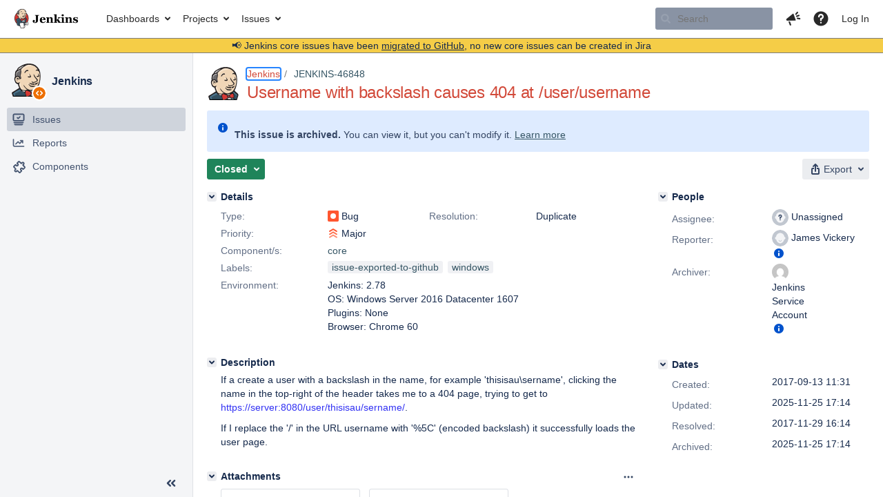

--- FILE ---
content_type: text/html;charset=UTF-8
request_url: https://issues.jenkins.io/browse/JENKINS-46848?focusedCommentId=321246&page=com.atlassian.jira.plugin.system.issuetabpanels:comment-tabpanel
body_size: 44026
content:


<h2 style="display:none;">[JENKINS-46848] Username with backslash causes 404 at /user/username</h2>


    














    <div class="tabwrap aui-tabs horizontal-tabs aui-tabs-disabled">
        <script>resourcePhaseCheckpoint.interaction.then(() => require('wrm/require')('wrc!commentPins'));</script><script>resourcePhaseCheckpoint.interaction.then(() => require('wrm/require')('wrc!commentPinsDiscovery'));</script>

        <ul role="tablist" id="issue-tabs" class="tabs-menu" aria-label="Activity">
                                
            
            <li class="menu-item "
                role="presentation"
                id="all-tabpanel"
                data-id="all-tabpanel"
                data-key="com.atlassian.jira.plugin.system.issuetabpanels:all-tabpanel"
                data-label="All"
                data-href="/browse/JENKINS-46848?page=com.atlassian.jira.plugin.system.issuetabpanels:all-tabpanel"
            >
                                    <a role="tab" aria-selected="false" aria-controls="all-tabpanel-tabpanel" id="all-tabpanel-link" href="/browse/JENKINS-46848?page=com.atlassian.jira.plugin.system.issuetabpanels:all-tabpanel" tabindex="-1" class="ajax-activity-content">All</a>
                            </li>
                                
            
            <li class="menu-item  active-tab active "
                role="presentation"
                id="comment-tabpanel"
                data-id="comment-tabpanel"
                data-key="com.atlassian.jira.plugin.system.issuetabpanels:comment-tabpanel"
                data-label="Comments"
                data-href="/browse/JENKINS-46848?page=com.atlassian.jira.plugin.system.issuetabpanels:comment-tabpanel"
            >
                                    <a role="tab" aria-controls="comment-tabpanel-tabpanel" id="comment-tabpanel-link" aria-selected="true" tabindex="0">Comments</a>
                            </li>
                                
            
            <li class="menu-item "
                role="presentation"
                id="changehistory-tabpanel"
                data-id="changehistory-tabpanel"
                data-key="com.atlassian.jira.plugin.system.issuetabpanels:changehistory-tabpanel"
                data-label="History"
                data-href="/browse/JENKINS-46848?page=com.atlassian.jira.plugin.system.issuetabpanels:changehistory-tabpanel"
            >
                                    <a role="tab" aria-selected="false" aria-controls="changehistory-tabpanel-tabpanel" id="changehistory-tabpanel-link" href="/browse/JENKINS-46848?page=com.atlassian.jira.plugin.system.issuetabpanels:changehistory-tabpanel" tabindex="-1" class="ajax-activity-content">History</a>
                            </li>
                                
            
            <li class="menu-item "
                role="presentation"
                id="activity-stream-issue-tab"
                data-id="activity-stream-issue-tab"
                data-key="com.atlassian.streams.streams-jira-plugin:activity-stream-issue-tab"
                data-label="Activity"
                data-href="/browse/JENKINS-46848?page=com.atlassian.streams.streams-jira-plugin:activity-stream-issue-tab"
            >
                                    <a role="tab" aria-selected="false" aria-controls="activity-stream-issue-tab-tabpanel" id="activity-stream-issue-tab-link" href="/browse/JENKINS-46848?page=com.atlassian.streams.streams-jira-plugin:activity-stream-issue-tab" tabindex="-1" class="ajax-activity-content">Activity</a>
                            </li>
                </ul>

                    <div class="sortwrap">
                                    <button id="sort-button" class="issue-activity-sort-link aui-button aui-button-compact aui-button-subtle ajax-activity-content" data-tab-sort data-ajax="/browse/JENKINS-46848?actionOrder=desc" data-order="desc" title="Reverse sort direction">
                        <span class="activity-tab-sort-label">Oldest first</span>
                        <span class="aui-icon activity-tab-sort-up"></span>
                    </button>
                            </div>
                        <div class="tabs-pane active-pane"></div>
    </div>
                                <div class="issuePanelWrapper" id="comment-tabpanel-tabpanel" tabindex="0" role="tabpanel" aria-labelledby="comment-tabpanel-link">
            <div class="issuePanelProgress"></div>
            <div class="issuePanelContainer" id="issue_actions_container">
                <div class="issuePanelHeaderContainer" id="issue_actions_header_container">
                    



<b>Pinned comments</b>
<br/>
<div class="issuePanelContainer" id="issue_pin_comments_container">
                



<div id="pinned-comment-469056" class="issue-data-block activity-comment twixi-block  expanded ">
    <div class="twixi-wrap verbose actionContainer">
        <div class="action-head">
            <h3>
                <button class="twixi icon-default aui-icon aui-icon-small aui-iconfont-expanded">
                    Collapse comment:         
    
    
    
    
            
            
                                                Pinned by         Jenkins Service Account
                                                    Jenkins Service Account added a comment - 2025-11-25 17:14     
                </button>
            </h3>
            <div class="action-details">        
    
    
    
    
            
            
                                                <div id="pinheader-469056">
                                                <p class="issue-comment-action"><span class='icon-default aui-icon aui-icon-small pin-icon' title='Pinned 2025-11-25 17:14'></span> Pinned by         



    <a class="user-hover user-avatar" rel="ircbot" id="commentauthor_${commentAction.comment.id}_pinnedby" href="/secure/ViewProfile.jspa?name=ircbot"><span class="aui-avatar aui-avatar-xsmall"><span class="aui-avatar-inner"><img src="https://www.gravatar.com/avatar/7bf9d0012015578bc38244c3e5828281?d=mm&amp;s=16" alt="" loading="lazy" /></span></span> Jenkins Service Account</a>
</p>
                    </div>
                                                    



    <a class="user-hover user-avatar" rel="ircbot" id="commentauthor_469056_verbose" href="/secure/ViewProfile.jspa?name=ircbot"><span class="aui-avatar aui-avatar-xsmall"><span class="aui-avatar-inner"><img src="https://www.gravatar.com/avatar/7bf9d0012015578bc38244c3e5828281?d=mm&amp;s=16" alt="" loading="lazy" /></span></span> Jenkins Service Account</a>
 added a comment  - <a href='/browse/JENKINS-46848?focusedId=469056&page=com.atlassian.jira.plugin.system.issuetabpanels:comment-tabpanel#comment-469056' class='commentdate_469056_verbose subText comment-created-date-link'><span
                class='date user-tz' title='2025-11-25 17:14'><time class='livestamp'
                                                                     datetime='2025-11-25T17:14:07+0000'>2025-11-25 17:14</time></span></a>       </div>
        </div>
        <div class="action-body flooded"><p>All issues for Jenkins have been migrated to <a href="https://github.com/jenkinsci/jenkins/issues/" class="external-link" target="_blank" rel="nofollow noopener">GitHub</a></p>

<p>Here is the link to this issue on GitHub: <a href="https://github.com/jenkinsci/jenkins/issues/22310" class="external-link" target="_blank" rel="nofollow noopener">https://github.com/jenkinsci/jenkins/issues/22310</a></p>

<p>To find related issues use this search: <a href="https://github.com/jenkinsci/jenkins/issues/?q=%22JENKINS-46848%22" class="external-link" target="_blank" rel="nofollow noopener">https://github.com/jenkinsci/jenkins/issues/?q=%22JENKINS-46848%22</a></p>

<p>For more details see the <a href="https://jenkins.io/redirect/core-components-jira-migration" class="external-link" target="_blank" rel="nofollow noopener">announcement</a></p>

<p>(<em>Note: this is an automated bulk comment</em>)</p> </div>
        <div class="action-links action-comment-actions">
                                        </div>
    </div>
    <div class="twixi-wrap concise actionContainer">
        <div class="action-head">
            <h3>
                <button class="twixi icon-default aui-icon aui-icon-small aui-iconfont-collapsed">
                    Expand comment:         
    
    
    
    
            
            
                                                Pinned by         Jenkins Service Account
                                                    Jenkins Service Account added a comment - 2025-11-25 17:14     
                </button>
            </h3>
            <div class="action-details flooded">
                        
    
    
    
    
            
            
                            <span id="collapsed-pinheader-469056">
                    <span class='icon-default aui-icon aui-icon-small pin-icon' title='Pinned 2025-11-25 17:14'></span>
                </span>
                                    



    <a class="user-hover user-avatar" rel="ircbot" id="commentauthor_469056_concise" href="/secure/ViewProfile.jspa?name=ircbot"><span class="aui-avatar aui-avatar-xsmall"><span class="aui-avatar-inner"><img src="https://www.gravatar.com/avatar/7bf9d0012015578bc38244c3e5828281?d=mm&amp;s=16" alt="" loading="lazy" /></span></span> Jenkins Service Account</a>
 added a comment  - <a href='/browse/JENKINS-46848?focusedId=469056&page=com.atlassian.jira.plugin.system.issuetabpanels:comment-tabpanel#comment-469056' class='commentdate_469056_concise subText comment-created-date-link'><span
                class='date user-tz' title='2025-11-25 17:14'><time class='livestamp'
                                                                     datetime='2025-11-25T17:14:07+0000'>2025-11-25 17:14</time></span></a>                         All issues for Jenkins have been migrated to  GitHub  

 Here is the link to this issue on GitHub:  https://github.com/jenkinsci/jenkins/issues/22310  

 To find related issues use this search:  https://github.com/jenkinsci/jenkins/issues/?q=%22JENKINS-46848%22  

 For more details see the  announcement  

 ( Note: this is an automated bulk comment )              </div>
        </div>
    </div>
</div>
         </div>
<br/>
<b>All comments</b>
<br/>

                </div>
                                                            



<div id="comment-313552" class="issue-data-block activity-comment twixi-block  expanded ">
    <div class="twixi-wrap verbose actionContainer">
        <div class="action-head">
            <h3>
                <button class="twixi icon-default aui-icon aui-icon-small aui-iconfont-expanded">
                    Collapse comment:         
    
    
    
    
                            Daniel Beck added a comment - 2017-09-13 12:43     
                </button>
            </h3>
            <div class="action-details">        
    
    
    
    
                            



    <a class="user-hover user-avatar" rel="danielbeck" id="commentauthor_313552_verbose" href="/secure/ViewProfile.jspa?name=danielbeck"><span class="aui-avatar aui-avatar-xsmall"><span class="aui-avatar-inner"><img src="https://issues.jenkins.io/secure/useravatar?size=xsmall&amp;avatarId=10292" alt="" loading="lazy" /></span></span> Daniel Beck</a>
 added a comment  - <a href='/browse/JENKINS-46848?focusedId=313552&page=com.atlassian.jira.plugin.system.issuetabpanels:comment-tabpanel#comment-313552' class='commentdate_313552_verbose subText comment-created-date-link'><span
                class='date user-tz' title='2017-09-13 12:43'><time class='livestamp'
                                                                     datetime='2017-09-13T12:43:42+0000'>2017-09-13 12:43</time></span></a>       </div>
        </div>
        <div class="action-body flooded"><p>On OS X both forward slash and back slash work in user IDs, so this is probably specific to Windows.</p>

<p><a href="https://issues.jenkins.io/secure/ViewProfile.jspa?name=teilo" class="user-hover" rel="teilo">teilo</a> Are you able to reproduce this issue?</p> </div>
        <div class="action-links action-comment-actions">
                                        </div>
    </div>
    <div class="twixi-wrap concise actionContainer">
        <div class="action-head">
            <h3>
                <button class="twixi icon-default aui-icon aui-icon-small aui-iconfont-collapsed">
                    Expand comment:         
    
    
    
    
                            Daniel Beck added a comment - 2017-09-13 12:43     
                </button>
            </h3>
            <div class="action-details flooded">
                        
    
    
    
    
                            



    <a class="user-hover user-avatar" rel="danielbeck" id="commentauthor_313552_concise" href="/secure/ViewProfile.jspa?name=danielbeck"><span class="aui-avatar aui-avatar-xsmall"><span class="aui-avatar-inner"><img src="https://issues.jenkins.io/secure/useravatar?size=xsmall&amp;avatarId=10292" alt="" loading="lazy" /></span></span> Daniel Beck</a>
 added a comment  - <a href='/browse/JENKINS-46848?focusedId=313552&page=com.atlassian.jira.plugin.system.issuetabpanels:comment-tabpanel#comment-313552' class='commentdate_313552_concise subText comment-created-date-link'><span
                class='date user-tz' title='2017-09-13 12:43'><time class='livestamp'
                                                                     datetime='2017-09-13T12:43:42+0000'>2017-09-13 12:43</time></span></a>                         On OS X both forward slash and back slash work in user IDs, so this is probably specific to Windows. 

  teilo  Are you able to reproduce this issue?              </div>
        </div>
    </div>
</div>
                                             



<div id="comment-313555" class="issue-data-block activity-comment twixi-block  expanded ">
    <div class="twixi-wrap verbose actionContainer">
        <div class="action-head">
            <h3>
                <button class="twixi icon-default aui-icon aui-icon-small aui-iconfont-expanded">
                    Collapse comment:         
    
    
    
    
                            James Vickery added a comment - 2017-09-13 13:26     
                </button>
            </h3>
            <div class="action-details">        
    
    
    
    
                            



    <a class="user-hover user-avatar" rel="jamesevickery" id="commentauthor_313555_verbose" href="/secure/ViewProfile.jspa?name=jamesevickery"><span class="aui-avatar aui-avatar-xsmall"><span class="aui-avatar-inner"><img src="https://issues.jenkins.io/secure/useravatar?size=xsmall&amp;avatarId=10292" alt="" loading="lazy" /></span></span> James Vickery</a>
 added a comment  - <a href='/browse/JENKINS-46848?focusedId=313555&page=com.atlassian.jira.plugin.system.issuetabpanels:comment-tabpanel#comment-313555' class='commentdate_313555_verbose subText comment-created-date-link'><span
                class='date user-tz' title='2017-09-13 13:26'><time class='livestamp'
                                                                     datetime='2017-09-13T13:26:43+0000'>2017-09-13 13:26</time></span></a>       </div>
        </div>
        <div class="action-body flooded"><p>Sorry, got the version number wrong - I've just updated it. The Jenkins installer was downloaded earlier today so I assume it's the latest stable version. Thanks</p> </div>
        <div class="action-links action-comment-actions">
                                        </div>
    </div>
    <div class="twixi-wrap concise actionContainer">
        <div class="action-head">
            <h3>
                <button class="twixi icon-default aui-icon aui-icon-small aui-iconfont-collapsed">
                    Expand comment:         
    
    
    
    
                            James Vickery added a comment - 2017-09-13 13:26     
                </button>
            </h3>
            <div class="action-details flooded">
                        
    
    
    
    
                            



    <a class="user-hover user-avatar" rel="jamesevickery" id="commentauthor_313555_concise" href="/secure/ViewProfile.jspa?name=jamesevickery"><span class="aui-avatar aui-avatar-xsmall"><span class="aui-avatar-inner"><img src="https://issues.jenkins.io/secure/useravatar?size=xsmall&amp;avatarId=10292" alt="" loading="lazy" /></span></span> James Vickery</a>
 added a comment  - <a href='/browse/JENKINS-46848?focusedId=313555&page=com.atlassian.jira.plugin.system.issuetabpanels:comment-tabpanel#comment-313555' class='commentdate_313555_concise subText comment-created-date-link'><span
                class='date user-tz' title='2017-09-13 13:26'><time class='livestamp'
                                                                     datetime='2017-09-13T13:26:43+0000'>2017-09-13 13:26</time></span></a>                         Sorry, got the version number wrong - I've just updated it. The Jenkins installer was downloaded earlier today so I assume it's the latest stable version. Thanks              </div>
        </div>
    </div>
</div>
                                             



<div id="comment-313567" class="issue-data-block activity-comment twixi-block  expanded ">
    <div class="twixi-wrap verbose actionContainer">
        <div class="action-head">
            <h3>
                <button class="twixi icon-default aui-icon aui-icon-small aui-iconfont-expanded">
                    Collapse comment:         
    
    
    
    
                            James Nord added a comment - 2017-09-13 14:34     
                </button>
            </h3>
            <div class="action-details">        
    
    
    
    
                            



    <a class="user-hover user-avatar" rel="teilo" id="commentauthor_313567_verbose" href="/secure/ViewProfile.jspa?name=teilo"><span class="aui-avatar aui-avatar-xsmall"><span class="aui-avatar-inner"><img src="https://issues.jenkins.io/secure/useravatar?size=xsmall&amp;avatarId=10292" alt="" loading="lazy" /></span></span> James Nord</a>
 added a comment  - <a href='/browse/JENKINS-46848?focusedId=313567&page=com.atlassian.jira.plugin.system.issuetabpanels:comment-tabpanel#comment-313567' class='commentdate_313567_verbose subText comment-created-date-link'><span
                class='date user-tz' title='2017-09-13 14:34'><time class='livestamp'
                                                                     datetime='2017-09-13T14:34:03+0000'>2017-09-13 14:34</time></span></a>       </div>
        </div>
        <div class="action-body flooded"><p>I'm sure this is a dupe of something... or something changed (the original bug and got replaced by this)</p> </div>
        <div class="action-links action-comment-actions">
                                        </div>
    </div>
    <div class="twixi-wrap concise actionContainer">
        <div class="action-head">
            <h3>
                <button class="twixi icon-default aui-icon aui-icon-small aui-iconfont-collapsed">
                    Expand comment:         
    
    
    
    
                            James Nord added a comment - 2017-09-13 14:34     
                </button>
            </h3>
            <div class="action-details flooded">
                        
    
    
    
    
                            



    <a class="user-hover user-avatar" rel="teilo" id="commentauthor_313567_concise" href="/secure/ViewProfile.jspa?name=teilo"><span class="aui-avatar aui-avatar-xsmall"><span class="aui-avatar-inner"><img src="https://issues.jenkins.io/secure/useravatar?size=xsmall&amp;avatarId=10292" alt="" loading="lazy" /></span></span> James Nord</a>
 added a comment  - <a href='/browse/JENKINS-46848?focusedId=313567&page=com.atlassian.jira.plugin.system.issuetabpanels:comment-tabpanel#comment-313567' class='commentdate_313567_concise subText comment-created-date-link'><span
                class='date user-tz' title='2017-09-13 14:34'><time class='livestamp'
                                                                     datetime='2017-09-13T14:34:03+0000'>2017-09-13 14:34</time></span></a>                         I'm sure this is a dupe of something... or something changed (the original bug and got replaced by this)              </div>
        </div>
    </div>
</div>
                                             



<div id="comment-313692" class="issue-data-block activity-comment twixi-block  expanded ">
    <div class="twixi-wrap verbose actionContainer">
        <div class="action-head">
            <h3>
                <button class="twixi icon-default aui-icon aui-icon-small aui-iconfont-expanded">
                    Collapse comment:         
    
    
    
    
                            James Vickery added a comment - 2017-09-14 09:38     
                </button>
            </h3>
            <div class="action-details">        
    
    
    
    
                            



    <a class="user-hover user-avatar" rel="jamesevickery" id="commentauthor_313692_verbose" href="/secure/ViewProfile.jspa?name=jamesevickery"><span class="aui-avatar aui-avatar-xsmall"><span class="aui-avatar-inner"><img src="https://issues.jenkins.io/secure/useravatar?size=xsmall&amp;avatarId=10292" alt="" loading="lazy" /></span></span> James Vickery</a>
 added a comment  - <a href='/browse/JENKINS-46848?focusedId=313692&page=com.atlassian.jira.plugin.system.issuetabpanels:comment-tabpanel#comment-313692' class='commentdate_313692_verbose subText comment-created-date-link'><span
                class='date user-tz' title='2017-09-14 09:38'><time class='livestamp'
                                                                     datetime='2017-09-14T09:38:13+0000'>2017-09-14 09:38</time></span></a>       </div>
        </div>
        <div class="action-body flooded"><p><a href="https://issues.jenkins.io/secure/ViewProfile.jspa?name=teilo" class="user-hover" rel="teilo">teilo</a> I haven't raised this before, I only made an account to raise this issue. I briefly checked for duplicates but couldn't find anything similar</p> </div>
        <div class="action-links action-comment-actions">
                                        </div>
    </div>
    <div class="twixi-wrap concise actionContainer">
        <div class="action-head">
            <h3>
                <button class="twixi icon-default aui-icon aui-icon-small aui-iconfont-collapsed">
                    Expand comment:         
    
    
    
    
                            James Vickery added a comment - 2017-09-14 09:38     
                </button>
            </h3>
            <div class="action-details flooded">
                        
    
    
    
    
                            



    <a class="user-hover user-avatar" rel="jamesevickery" id="commentauthor_313692_concise" href="/secure/ViewProfile.jspa?name=jamesevickery"><span class="aui-avatar aui-avatar-xsmall"><span class="aui-avatar-inner"><img src="https://issues.jenkins.io/secure/useravatar?size=xsmall&amp;avatarId=10292" alt="" loading="lazy" /></span></span> James Vickery</a>
 added a comment  - <a href='/browse/JENKINS-46848?focusedId=313692&page=com.atlassian.jira.plugin.system.issuetabpanels:comment-tabpanel#comment-313692' class='commentdate_313692_concise subText comment-created-date-link'><span
                class='date user-tz' title='2017-09-14 09:38'><time class='livestamp'
                                                                     datetime='2017-09-14T09:38:13+0000'>2017-09-14 09:38</time></span></a>                          teilo  I haven't raised this before, I only made an account to raise this issue. I briefly checked for duplicates but couldn't find anything similar              </div>
        </div>
    </div>
</div>
                                             



<div id="comment-321241" class="issue-data-block activity-comment twixi-block  expanded ">
    <div class="twixi-wrap verbose actionContainer">
        <div class="action-head">
            <h3>
                <button class="twixi icon-default aui-icon aui-icon-small aui-iconfont-expanded">
                    Collapse comment:         
    
    
                                            
    
    
                            James Nord added a comment - 2017-11-29 15:57, Edited by James Nord - 2017-11-29 15:58     
                </button>
            </h3>
            <div class="action-details">        
    
    
                                            
    
    
                            



    <a class="user-hover user-avatar" rel="teilo" id="commentauthor_321241_verbose" href="/secure/ViewProfile.jspa?name=teilo"><span class="aui-avatar aui-avatar-xsmall"><span class="aui-avatar-inner"><img src="https://issues.jenkins.io/secure/useravatar?size=xsmall&amp;avatarId=10292" alt="" loading="lazy" /></span></span> James Nord</a>
 added a comment  - <a href='/browse/JENKINS-46848?focusedId=321241&page=com.atlassian.jira.plugin.system.issuetabpanels:comment-tabpanel#comment-321241' class='commentdate_321241_verbose subText comment-created-date-link'><span
                class='date user-tz' title='2017-11-29 15:57'><time class='livestamp'
                                                                     datetime='2017-11-29T15:57:57+0000'>2017-11-29 15:57</time></span></a>   - <span class="subText update-info" title="James Nord - 2017-11-29 15:58">edited</span>      </div>
        </div>
        <div class="action-body flooded"><p><a href="https://issues.jenkins.io/secure/ViewProfile.jspa?name=danielbeck" class="user-hover" rel="danielbeck">danielbeck</a> reproduced on 2.73.3  (java -jar jenkins.war --httpListenAddress=127.0.0.1)</p>

<p> <span class="image-wrap" style=""><a id="40529_thumb" href="/secure/attachment/40529/40529_screenshot-1.png" title="screenshot-1.png" file-preview-type="image" file-preview-id="40529" file-preview-title="screenshot-1.png"><img src="https://issues.jenkins.io/secure/thumbnail/40529/_thumb_40529.png" style="border: 0px solid black" role="presentation"/></a></span> <br/>
 <span class="image-wrap" style=""><a id="40530_thumb" href="/secure/attachment/40530/40530_screenshot-2.png" title="screenshot-2.png" file-preview-type="image" file-preview-id="40530" file-preview-title="screenshot-2.png"><img src="https://issues.jenkins.io/secure/thumbnail/40530/_thumb_40530.png" style="border: 0px solid black" role="presentation"/></a></span> </p> </div>
        <div class="action-links action-comment-actions">
                                        </div>
    </div>
    <div class="twixi-wrap concise actionContainer">
        <div class="action-head">
            <h3>
                <button class="twixi icon-default aui-icon aui-icon-small aui-iconfont-collapsed">
                    Expand comment:         
    
    
                                            
    
    
                            James Nord added a comment - 2017-11-29 15:57, Edited by James Nord - 2017-11-29 15:58     
                </button>
            </h3>
            <div class="action-details flooded">
                        
    
    
                                            
    
    
                            



    <a class="user-hover user-avatar" rel="teilo" id="commentauthor_321241_concise" href="/secure/ViewProfile.jspa?name=teilo"><span class="aui-avatar aui-avatar-xsmall"><span class="aui-avatar-inner"><img src="https://issues.jenkins.io/secure/useravatar?size=xsmall&amp;avatarId=10292" alt="" loading="lazy" /></span></span> James Nord</a>
 added a comment  - <a href='/browse/JENKINS-46848?focusedId=321241&page=com.atlassian.jira.plugin.system.issuetabpanels:comment-tabpanel#comment-321241' class='commentdate_321241_concise subText comment-created-date-link'><span
                class='date user-tz' title='2017-11-29 15:57'><time class='livestamp'
                                                                     datetime='2017-11-29T15:57:57+0000'>2017-11-29 15:57</time></span></a>   - <span class="subText update-info" title="James Nord - 2017-11-29 15:58">edited</span>                         danielbeck  reproduced on 2.73.3  (java -jar jenkins.war --httpListenAddress=127.0.0.1) 

         
                     </div>
        </div>
    </div>
</div>
                                             



<div id="comment-321242" class="issue-data-block activity-comment twixi-block  expanded ">
    <div class="twixi-wrap verbose actionContainer">
        <div class="action-head">
            <h3>
                <button class="twixi icon-default aui-icon aui-icon-small aui-iconfont-expanded">
                    Collapse comment:         
    
    
    
    
                            James Nord added a comment - 2017-11-29 16:01     
                </button>
            </h3>
            <div class="action-details">        
    
    
    
    
                            



    <a class="user-hover user-avatar" rel="teilo" id="commentauthor_321242_verbose" href="/secure/ViewProfile.jspa?name=teilo"><span class="aui-avatar aui-avatar-xsmall"><span class="aui-avatar-inner"><img src="https://issues.jenkins.io/secure/useravatar?size=xsmall&amp;avatarId=10292" alt="" loading="lazy" /></span></span> James Nord</a>
 added a comment  - <a href='/browse/JENKINS-46848?focusedId=321242&page=com.atlassian.jira.plugin.system.issuetabpanels:comment-tabpanel#comment-321242' class='commentdate_321242_verbose subText comment-created-date-link'><span
                class='date user-tz' title='2017-11-29 16:01'><time class='livestamp'
                                                                     datetime='2017-11-29T16:01:22+0000'>2017-11-29 16:01</time></span></a>       </div>
        </div>
        <div class="action-body flooded"><p>The dupe is <a href="https://issues.jenkins.io/browse/JENKINS-33304" title="LegacySecurityRealm does not handle &quot;special&quot; characters in usernames" class="issue-link" data-issue-key="JENKINS-33304"><del>JENKINS-33304</del></a> - but that has now been closed and so was probably an incomplete fix.</p> </div>
        <div class="action-links action-comment-actions">
                                        </div>
    </div>
    <div class="twixi-wrap concise actionContainer">
        <div class="action-head">
            <h3>
                <button class="twixi icon-default aui-icon aui-icon-small aui-iconfont-collapsed">
                    Expand comment:         
    
    
    
    
                            James Nord added a comment - 2017-11-29 16:01     
                </button>
            </h3>
            <div class="action-details flooded">
                        
    
    
    
    
                            



    <a class="user-hover user-avatar" rel="teilo" id="commentauthor_321242_concise" href="/secure/ViewProfile.jspa?name=teilo"><span class="aui-avatar aui-avatar-xsmall"><span class="aui-avatar-inner"><img src="https://issues.jenkins.io/secure/useravatar?size=xsmall&amp;avatarId=10292" alt="" loading="lazy" /></span></span> James Nord</a>
 added a comment  - <a href='/browse/JENKINS-46848?focusedId=321242&page=com.atlassian.jira.plugin.system.issuetabpanels:comment-tabpanel#comment-321242' class='commentdate_321242_concise subText comment-created-date-link'><span
                class='date user-tz' title='2017-11-29 16:01'><time class='livestamp'
                                                                     datetime='2017-11-29T16:01:22+0000'>2017-11-29 16:01</time></span></a>                         The dupe is   JENKINS-33304   - but that has now been closed and so was probably an incomplete fix.              </div>
        </div>
    </div>
</div>
                                             



<div id="comment-321246" class="issue-data-block activity-comment twixi-block  expanded focused ">
    <div class="twixi-wrap verbose actionContainer">
        <div class="action-head">
            <h3>
                <button class="twixi icon-default aui-icon aui-icon-small aui-iconfont-expanded">
                    Collapse comment:         
    
    
    
    
                            James Nord added a comment - 2017-11-29 16:08     
                </button>
            </h3>
            <div class="action-details">        
    
    
    
    
                            



    <a class="user-hover user-avatar" rel="teilo" id="commentauthor_321246_verbose" href="/secure/ViewProfile.jspa?name=teilo"><span class="aui-avatar aui-avatar-xsmall"><span class="aui-avatar-inner"><img src="https://issues.jenkins.io/secure/useravatar?size=xsmall&amp;avatarId=10292" alt="" loading="lazy" /></span></span> James Nord</a>
 added a comment  - <a href='/browse/JENKINS-46848?focusedId=321246&page=com.atlassian.jira.plugin.system.issuetabpanels:comment-tabpanel#comment-321246' class='commentdate_321246_verbose subText comment-created-date-link'><span
                class='date user-tz' title='2017-11-29 16:08'><time class='livestamp'
                                                                     datetime='2017-11-29T16:08:39+0000'>2017-11-29 16:08</time></span></a>       </div>
        </div>
        <div class="action-body flooded"><p>OK so likely a dupe of <a href="https://issues.jenkins.io/browse/JENKINS-32623" title="Incorrect user URL for users with backslashes in name" class="issue-link" data-issue-key="JENKINS-32623"><del>JENKINS-32623</del></a> which daniel has fixed and should be in the next LTS.</p> </div>
        <div class="action-links action-comment-actions">
                                        </div>
    </div>
    <div class="twixi-wrap concise actionContainer">
        <div class="action-head">
            <h3>
                <button class="twixi icon-default aui-icon aui-icon-small aui-iconfont-collapsed">
                    Expand comment:         
    
    
    
    
                            James Nord added a comment - 2017-11-29 16:08     
                </button>
            </h3>
            <div class="action-details flooded">
                        
    
    
    
    
                            



    <a class="user-hover user-avatar" rel="teilo" id="commentauthor_321246_concise" href="/secure/ViewProfile.jspa?name=teilo"><span class="aui-avatar aui-avatar-xsmall"><span class="aui-avatar-inner"><img src="https://issues.jenkins.io/secure/useravatar?size=xsmall&amp;avatarId=10292" alt="" loading="lazy" /></span></span> James Nord</a>
 added a comment  - <a href='/browse/JENKINS-46848?focusedId=321246&page=com.atlassian.jira.plugin.system.issuetabpanels:comment-tabpanel#comment-321246' class='commentdate_321246_concise subText comment-created-date-link'><span
                class='date user-tz' title='2017-11-29 16:08'><time class='livestamp'
                                                                     datetime='2017-11-29T16:08:39+0000'>2017-11-29 16:08</time></span></a>                         OK so likely a dupe of   JENKINS-32623   which daniel has fixed and should be in the next LTS.              </div>
        </div>
    </div>
</div>
                                             



<div id="comment-321249" class="issue-data-block activity-comment twixi-block  expanded ">
    <div class="twixi-wrap verbose actionContainer">
        <div class="action-head">
            <h3>
                <button class="twixi icon-default aui-icon aui-icon-small aui-iconfont-expanded">
                    Collapse comment:         
    
    
    
    
                            James Nord added a comment - 2017-11-29 16:14     
                </button>
            </h3>
            <div class="action-details">        
    
    
    
    
                            



    <a class="user-hover user-avatar" rel="teilo" id="commentauthor_321249_verbose" href="/secure/ViewProfile.jspa?name=teilo"><span class="aui-avatar aui-avatar-xsmall"><span class="aui-avatar-inner"><img src="https://issues.jenkins.io/secure/useravatar?size=xsmall&amp;avatarId=10292" alt="" loading="lazy" /></span></span> James Nord</a>
 added a comment  - <a href='/browse/JENKINS-46848?focusedId=321249&page=com.atlassian.jira.plugin.system.issuetabpanels:comment-tabpanel#comment-321249' class='commentdate_321249_verbose subText comment-created-date-link'><span
                class='date user-tz' title='2017-11-29 16:14'><time class='livestamp'
                                                                     datetime='2017-11-29T16:14:01+0000'>2017-11-29 16:14</time></span></a>       </div>
        </div>
        <div class="action-body flooded"><p>verified this is indeed fixed using jenkins 2.92</p> </div>
        <div class="action-links action-comment-actions">
                                        </div>
    </div>
    <div class="twixi-wrap concise actionContainer">
        <div class="action-head">
            <h3>
                <button class="twixi icon-default aui-icon aui-icon-small aui-iconfont-collapsed">
                    Expand comment:         
    
    
    
    
                            James Nord added a comment - 2017-11-29 16:14     
                </button>
            </h3>
            <div class="action-details flooded">
                        
    
    
    
    
                            



    <a class="user-hover user-avatar" rel="teilo" id="commentauthor_321249_concise" href="/secure/ViewProfile.jspa?name=teilo"><span class="aui-avatar aui-avatar-xsmall"><span class="aui-avatar-inner"><img src="https://issues.jenkins.io/secure/useravatar?size=xsmall&amp;avatarId=10292" alt="" loading="lazy" /></span></span> James Nord</a>
 added a comment  - <a href='/browse/JENKINS-46848?focusedId=321249&page=com.atlassian.jira.plugin.system.issuetabpanels:comment-tabpanel#comment-321249' class='commentdate_321249_concise subText comment-created-date-link'><span
                class='date user-tz' title='2017-11-29 16:14'><time class='livestamp'
                                                                     datetime='2017-11-29T16:14:01+0000'>2017-11-29 16:14</time></span></a>                         verified this is indeed fixed using jenkins 2.92              </div>
        </div>
    </div>
</div>
                                             



<div id="comment-469056" class="issue-data-block activity-comment twixi-block  expanded ">
    <div class="twixi-wrap verbose actionContainer">
        <div class="action-head">
            <h3>
                <button class="twixi icon-default aui-icon aui-icon-small aui-iconfont-expanded">
                    Collapse comment:         
    
    
    
    
            
            
                                                Pinned by         Jenkins Service Account
                                                    Jenkins Service Account added a comment - 2025-11-25 17:14     
                </button>
            </h3>
            <div class="action-details">        
    
    
    
    
            
            
                                                <div id="pinheader-469056">
                                                <p class="issue-comment-action"><span class='icon-default aui-icon aui-icon-small pin-icon' title='Pinned 2025-11-25 17:14'></span> Pinned by         



    <a class="user-hover user-avatar" rel="ircbot" id="commentauthor_${commentAction.comment.id}_pinnedby" href="/secure/ViewProfile.jspa?name=ircbot"><span class="aui-avatar aui-avatar-xsmall"><span class="aui-avatar-inner"><img src="https://www.gravatar.com/avatar/7bf9d0012015578bc38244c3e5828281?d=mm&amp;s=16" alt="" loading="lazy" /></span></span> Jenkins Service Account</a>
</p>
                    </div>
                                                    



    <a class="user-hover user-avatar" rel="ircbot" id="commentauthor_469056_verbose" href="/secure/ViewProfile.jspa?name=ircbot"><span class="aui-avatar aui-avatar-xsmall"><span class="aui-avatar-inner"><img src="https://www.gravatar.com/avatar/7bf9d0012015578bc38244c3e5828281?d=mm&amp;s=16" alt="" loading="lazy" /></span></span> Jenkins Service Account</a>
 added a comment  - <a href='/browse/JENKINS-46848?focusedId=469056&page=com.atlassian.jira.plugin.system.issuetabpanels:comment-tabpanel#comment-469056' class='commentdate_469056_verbose subText comment-created-date-link'><span
                class='date user-tz' title='2025-11-25 17:14'><time class='livestamp'
                                                                     datetime='2025-11-25T17:14:07+0000'>2025-11-25 17:14</time></span></a>       </div>
        </div>
        <div class="action-body flooded"><p>All issues for Jenkins have been migrated to <a href="https://github.com/jenkinsci/jenkins/issues/" class="external-link" target="_blank" rel="nofollow noopener">GitHub</a></p>

<p>Here is the link to this issue on GitHub: <a href="https://github.com/jenkinsci/jenkins/issues/22310" class="external-link" target="_blank" rel="nofollow noopener">https://github.com/jenkinsci/jenkins/issues/22310</a></p>

<p>To find related issues use this search: <a href="https://github.com/jenkinsci/jenkins/issues/?q=%22JENKINS-46848%22" class="external-link" target="_blank" rel="nofollow noopener">https://github.com/jenkinsci/jenkins/issues/?q=%22JENKINS-46848%22</a></p>

<p>For more details see the <a href="https://jenkins.io/redirect/core-components-jira-migration" class="external-link" target="_blank" rel="nofollow noopener">announcement</a></p>

<p>(<em>Note: this is an automated bulk comment</em>)</p> </div>
        <div class="action-links action-comment-actions">
                                        </div>
    </div>
    <div class="twixi-wrap concise actionContainer">
        <div class="action-head">
            <h3>
                <button class="twixi icon-default aui-icon aui-icon-small aui-iconfont-collapsed">
                    Expand comment:         
    
    
    
    
            
            
                                                Pinned by         Jenkins Service Account
                                                    Jenkins Service Account added a comment - 2025-11-25 17:14     
                </button>
            </h3>
            <div class="action-details flooded">
                        
    
    
    
    
            
            
                            <span id="collapsed-pinheader-469056">
                    <span class='icon-default aui-icon aui-icon-small pin-icon' title='Pinned 2025-11-25 17:14'></span>
                </span>
                                    



    <a class="user-hover user-avatar" rel="ircbot" id="commentauthor_469056_concise" href="/secure/ViewProfile.jspa?name=ircbot"><span class="aui-avatar aui-avatar-xsmall"><span class="aui-avatar-inner"><img src="https://www.gravatar.com/avatar/7bf9d0012015578bc38244c3e5828281?d=mm&amp;s=16" alt="" loading="lazy" /></span></span> Jenkins Service Account</a>
 added a comment  - <a href='/browse/JENKINS-46848?focusedId=469056&page=com.atlassian.jira.plugin.system.issuetabpanels:comment-tabpanel#comment-469056' class='commentdate_469056_concise subText comment-created-date-link'><span
                class='date user-tz' title='2025-11-25 17:14'><time class='livestamp'
                                                                     datetime='2025-11-25T17:14:07+0000'>2025-11-25 17:14</time></span></a>                         All issues for Jenkins have been migrated to  GitHub  

 Here is the link to this issue on GitHub:  https://github.com/jenkinsci/jenkins/issues/22310  

 To find related issues use this search:  https://github.com/jenkinsci/jenkins/issues/?q=%22JENKINS-46848%22  

 For more details see the  announcement  

 ( Note: this is an automated bulk comment )              </div>
        </div>
    </div>
</div>
                                                 </div>
        </div>
                                    